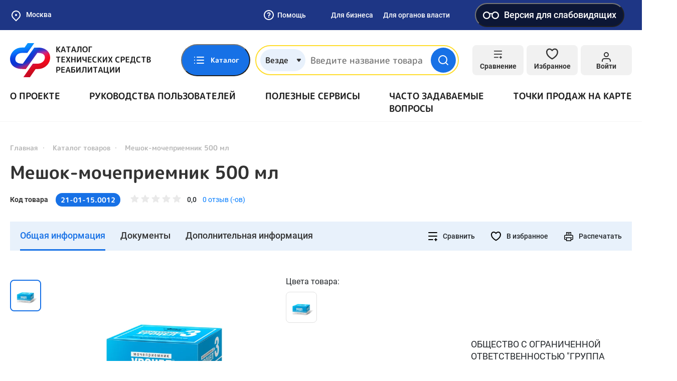

--- FILE ---
content_type: application/javascript
request_url: https://test-tsr.fss.ru/assets/86a19f4/js/favorite-header.js?v=1732559665
body_size: -133
content:
(function ($) {
    $.fn.favoriteHeader = function () {
        let $selector = $(this);

        $(window).on('favorite', function (e) {
            let value = $selector.data('value');

            if (e.method === '+') {
                value++;
            }

            if (e.method === '-') {
                value--;
            }

            $selector.data('value', value);
            $selector.text(value);

            if (value === 0) {
                $selector.addClass('hidden');
            } else if ($selector.hasClass('hidden')) {
                $selector.removeClass('hidden');
            }
        });
    };
})(jQuery);
